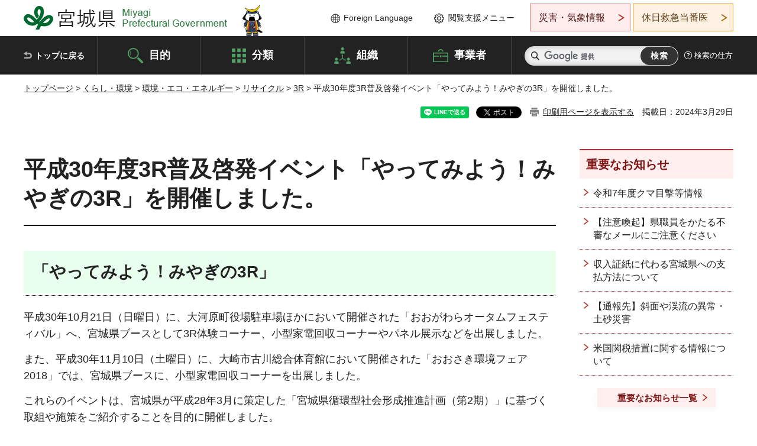

--- FILE ---
content_type: text/html
request_url: https://www-pref-miyagi-jp.cache.yimg.jp/soshiki/junkan/30event.html
body_size: 30147
content:
<!doctype html>
<html lang="ja" xmlns:og="http://ogp.me/ns#" xmlns:fb="http://www.facebook.com/2008/fbml">
<head>
<meta charset="UTF-8">

<title>平成30年度3R普及啓発イベント「やってみよう！みやぎの3R」を開催しました。 - 宮城県公式ウェブサイト</title>
<meta name="keywords" content="3R">

<meta property="og:title" content="平成30年度3R普及啓発イベント「やってみよう！みやぎの3R」を開催しました。">
<meta property="og:type" content="article">
<meta property="og:description" content="">
<meta property="og:url" content="https://www.pref.miyagi.jp/soshiki/junkan/30event.html">
<meta property="og:image" content="https://www.pref.miyagi.jp/shared/images/sns/logo.jpg">
<meta property="og:site_name" content="宮城県">
<meta property="og:locale" content="ja_JP">
<meta name="author" content="宮城県">
<meta name="viewport" content="width=device-width, maximum-scale=3.0">
<meta name="format-detection" content="telephone=no">
<meta name="page_id" content="12030">
<link href="/shared/style/default.css" rel="stylesheet" type="text/css" media="all">
<link href="/shared/style/layout.css" rel="stylesheet" type="text/css" media="all">
<link href="/shared/templates/free/style/edit.css" rel="stylesheet" type="text/css" media="all">
<link href="/shared/style/tablet.css" rel="stylesheet" media="only screen and (min-width : 641px) and (max-width : 980px)" type="text/css" id="tmp_tablet_css" class="mc_css">
<link href="/shared/style/smartphone.css" rel="stylesheet" media="only screen and (max-width : 640px)" type="text/css" class="mc_css">
<link href="/shared/templates/free/style/edit_sp.css" rel="stylesheet" media="only screen and (max-width : 640px)" type="text/css" class="mc_css">
<link href="/shared/images/favicon/favicon.ico" rel="shortcut icon" type="image/vnd.microsoft.icon">
<link href="/shared/images/favicon/apple-touch-icon-precomposed.png" rel="apple-touch-icon-precomposed">
<script src="/shared/js/jquery.js"></script>
<script src="/shared/js/setting.js"></script>
<script src="/shared/js/page_print.js"></script>
<script src="/shared/js/readspeaker.js"></script>
<script src="/shared/js/gtag.js"></script>




</head>
<body class="format_free no_javascript">

<noscript><iframe src="https://www.googletagmanager.com/ns.html?id=GTM-PS9C6B9" height="0" width="0" style="display:none;visibility:hidden" title="Google Tag Manager"></iframe></noscript>

<div id="fb-root"></div>
<script async defer crossorigin="anonymous" src="https://connect.facebook.net/ja_JP/sdk.js#xfbml=1&version=v12.0"></script>
<script src="/shared/js/init.js"></script>
<div id="tmp_wrapper">
<noscript>
<p>このサイトではJavaScriptを使用したコンテンツ・機能を提供しています。JavaScriptを有効にするとご利用いただけます。</p>
</noscript>
<p><a href="#tmp_honbun" class="skip">本文へスキップします。</a></p>

<header id="tmp_header">
<div class="container">
<div id="tmp_hlogo">
<p><a href="/index.html"><span>宮城県 Miyagi Prefectural Government</span></a></p>
</div>
<ul id="tmp_hnavi_s">
	<li id="tmp_hnavi_lmenu"><a href="https://miyagi-bousai.my.salesforce-sites.com/">災害・気象情報</a></li>
	<li id="tmp_hnavi_mmenu"><a href="javascript:void(0);">閲覧支援</a></li>
	<li id="tmp_hnavi_rmenu"><a href="javascript:void(0);">検索メニュー</a></li>
</ul>
<div id="tmp_means">
<div id="tmp_setting">
<ul>
	<li class="func_language"><a href="/soshiki/kohou/foreign.html" lang="en">Foreign Language</a></li>
	<li class="func_browser"><a href="javascript:void(0);">閲覧支援メニュー</a>
	<div class="support_dropdown">
	<ul>
		<li id="readspeaker_button1" class="func_read rs_skip"><a accesskey="L" href="//app-eas.readspeaker.com/cgi-bin/rsent?customerid=9180&amp;lang=ja_jp&amp;readid=tmp_main,tmp_update&amp;url=" onclick="readpage(this.href, 'tmp_readspeaker'); return false;" rel="nofollow" class="rs_href">音声読み上げ</a></li>
		<li class="func_fsize"><a href="/moji.html">文字サイズ・色合い変更</a></li>
		<li class="func_fclose">
		<p class="close_btn_sub"><a href="javascript:void(0);"><span>閉じる</span></a></p>
		</li>
	</ul>
	</div>
	</li>
</ul>
</div>
<div class="emergency_aside">
<ul>
	<li class="link_emergency"><a href="https://miyagi-bousai.my.salesforce-sites.com/">災害・気象情報</a>
	<div class="disaster_dropdown">
	<div class="disaster_outer">
	<div class="disaster_inner">
	<div class="disaster_ttl">
	<p class="disaster_label">宮城県災害・気象情報</p>
	</div>
	<div class="disaster_row">
	<div class="disaster_entries">
	<div class="entries_box"><!--entries_box--></div>
	</div>
	<div class="disaster_parameter">
	<p><a href="https://miyagi-bousai.my.salesforce-sites.com/">宮城県防災情報<br>
	ポータルサイト</a></p>
	</div>
	</div>
	</div>
	<p class="close_btn_sub"><a href="javascript:void(0);"><span>閉じる</span></a></p>
	</div>
	</div>
	</li>
	<li id="tmp_link_safety_btn" class="link_safety"><a href="http://www.mmic.or.jp/holidoc/">休日救急当番医</a></li>
</ul>
</div>
</div>
</div>
</header>
<div id="tmp_sma_menu">
<div id="tmp_sma_lmenu" class="wrap_sma_sch">
<div id="tmp_sma_emergency"></div>
<p class="close_btn"><a href="javascript:void(0);"><span>閉じる</span></a></p>
</div>
<div id="tmp_sma_mmenu" class="wrap_sma_sch">
<div id="tmp_sma_func"></div>
<p class="close_btn"><a href="javascript:void(0);"><span>閉じる</span></a></p>
</div>
<div id="tmp_sma_rmenu" class="wrap_sma_sch">
<div id="tmp_sma_cnavi">
<div class="sma_wrap">
<div class="container">
<div id="tmp_sma_purpose">
<div id="tmp_sma_purpose_ttl">
<p>目的から探す</p>
</div>
<div id="tmp_sma_purpose_cnt">
<ul>
	<li class="list1"><a href="/life/sub/3/index.html"><span>助成・融資・支援</span></a></li>
	<li class="list2"><a href="/life/sub/5/index.html"><span>申請・手続き</span></a></li>
	<li class="list3"><a href="/life/sub/8/index.html"><span>資格・試験</span></a></li>
	<li class="list4"><a href="/life/sub/10/index.html"><span>施設</span></a></li>
	<li class="list5"><a href="/life/sub/6/index.html"><span>許認可・届出</span></a></li>
	<li class="list6"><a href="/life/sub/11/index.html"><span>計画・施策</span></a></li>
	<li class="list7"><a href="/life/sub/13/index.html"><span>条例・制度</span></a></li>
	<li class="list8"><a href="/cgi-bin/event_cal_multi/calendar.cgi?type=2"><span>イベント・会議・募集</span></a></li>
	<li class="list10"><a href="/soshiki/toukei/toukei-link.html"><span>統計情報</span></a></li>
	<li class="list11"><a href="/soshiki/jyoho/digimch2.html"><span>デジタルみやぎ</span></a></li>
	<li class="list9"><a href="/site/gyoseisabisu/soudan-index.html"><span>相談窓口</span></a></li>
	<li class="list12"><a href="/site/gyoseisabisu/list1840.html"><span>パブリックコメント</span></a></li>
</ul>
</div>
</div>
<div id="classify_load"></div>
<div class="search_by_mb">
<ul>
	<li><a href="/soshiki/index.html">組織から探す</a></li>
	<li><a href="/site/jigyousha/index.html">事業者の方へ</a></li>
</ul>
</div>
<div class="big_banner_block">
<div class="big_banner">
<div class="big_banner_cnt">
<div class="big_banner_img">
<p><img alt="MIYAGI＋iRO 宮城十色" height="136" src="/shared/images/icon/miyagi_img.png" width="623"></p>
</div>
<div class="big_banner_link">
<p><a href="/site/miyagitoiro/index.html"><span class="show_row_sp">自然や歴史・文化から、<br>
食や暮らしに至るまで。</span> <span class="show_row_sp">あなたにとってきっとプラスになる、<br>
色とりどりの出会いがここにはあります。</span></a></p>
</div>
</div>
</div>
</div>
<div class="progress_mb">
<p><a href="/site/progress_miyagi/index.html"><span class="progress_txt_lg">PROGRESS MIYAGI</span> <span class="progress_txt_sm">富県躍進！持続可能な未来のための</span> <span class="progress_txt_md">8つの「つくる」</span></a></p>
</div>
</div>
</div>
</div>
<p class="close_btn"><a href="javascript:void(0);"><span>閉じる</span></a></p>
</div>
</div>


<div id="tmp_gnavi">
<div class="container">
<nav class="gnavi">
<ul>
	<li class="glist1"><a href="/index.html">トップに戻る</a></li>
	<li class="glist2"><a href="/purpose/index.html">目的</a></li>
	<li class="glist3"><a href="/life/index.html">分類</a></li>
	<li class="glist4"><a href="/soshiki/index.html">組織</a></li>
	<li class="glist5"><a href="/site/jigyousha/index.html">事業者</a></li>
</ul>
</nav>
<div class="region_search">
<div class="search_main">
<div class="search_col">
<div id="tmp_search">
<form action="/search/result.html" id="tmp_gsearch" name="tmp_gsearch">
<div class="wrap_sch_box">
<p class="sch_ttl"><label for="tmp_query">サイト内検索</label></p>
<p class="sch_box"><input id="tmp_query" name="q" size="31" type="text"></p>
</div>
<div class="wrap_sch_box">
<p class="sch_btn"><input id="tmp_func_sch_btn" name="sa" type="submit" value="検索"></p>
<p id="tmp_sma_search_hidden"><input name="cx" type="hidden" value="012929880180916967553:uytuafkv600"> <input name="ie" type="hidden" value="UTF-8"> <input name="cof" type="hidden" value="FORID:9"></p>
</div>
</form>
</div>
</div>
</div>
<div class="search_right">
<div class="how_to_search">
<p><a href="/search/shikata.html">検索の仕方</a></p>
</div>
</div>
</div>
</div>
</div>

<div id="tmp_wrapper2" class="container">
<div id="tmp_wrap_navigation">
<div id="tmp_pankuzu">
<p><a href="/index.html">トップページ</a> &gt; <a href="/life/1/index.html">くらし・環境</a> &gt; <a href="/life/1/2/index.html">環境・エコ・エネルギー</a> &gt; <a href="/life/1/2/15/index.html">リサイクル</a> &gt; <a href="/life/3r/index.html">3R</a> &gt; 平成30年度3R普及啓発イベント「やってみよう！みやぎの3R」を開催しました。</p>
</div>
<div id="tmp_wrap_custom_update">
<div id="tmp_custom_update">

<div id="tmp_social_plugins"><div class="social_media_btn line_btn">
<div data-lang="ja" data-type="share-a" data-ver="3" data-url="https://www.pref.miyagi.jp/soshiki/junkan/30event.html" data-color="default" data-size="small" data-count="false" style="display: none;" class="line-it-button"></div>
<script src="https://www.line-website.com/social-plugins/js/thirdparty/loader.min.js" async="async" defer="defer"></script>
</div><div class="social_media_btn facebook_btn">
<div data-href="https://www.pref.miyagi.jp/soshiki/junkan/30event.html" data-layout="button" data-size="small" data-mobile-iframe="true" class="fb-share-button"><a target="_blank" href="https://www.facebook.com/sharer/sharer.php?u=https%3A%2F%2Fdevelopers.facebook.com%2Fdocs%2Fplugins%2F&amp;src=sdkpreparse" class="fb-xfbml-parse-ignore">シェア</a></div>
</div><div class="social_media_btn twitter_btn">
<a href="https://twitter.com/share?ref_src=twsrc%5Etfw" data-show-count="false" data-url="https://www.pref.miyagi.jp/soshiki/junkan/30event.html" data-text="平成30年度3R普及啓発イベント「やってみよう！みやぎの3R」を開催しました。" data-lang="ja" class="twitter-share-button">ツイート</a><script async src="https://platform.twitter.com/widgets.js" charset="utf-8"></script>
</div></div>
<p id="tmp_print"></p>
<p id="tmp_update">掲載日：2024年3月29日</p>

</div>
</div>
</div>
<div id="tmp_wrap_main" class="column_rnavi">
<div id="tmp_main">
<div class="wrap_col_main">
<div class="col_main">
<p id="tmp_honbun" class="skip rs_skip">ここから本文です。</p>
<div id="tmp_readspeaker" class="rs_preserve rs_skip rs_splitbutton rs_addtools rs_exp"></div>
<div id="tmp_contents">



<h1>平成30年度3R普及啓発イベント「やってみよう！みやぎの3R」を開催しました。</h1>
<h2>「やってみよう！みやぎの3R」</h2>
<p>平成30年10月21日（日曜日）に、大河原町役場駐車場ほかにおいて開催された「おおがわらオータムフェスティバル」へ、宮城県ブースとして3R体験コーナー、小型家電回収コーナーやパネル展示などを出展しました。</p>
<p>また、平成30年11月10日（土曜日）に、大崎市古川総合体育館において開催された「おおさき環境フェア2018」では、宮城県ブースに、小型家電回収コーナーを出展しました。</p>
<p>これらのイベントは、宮城県が平成28年3月に策定した「宮城県循環型社会形成推進計画（第2期）」に基づく取組や施策をご紹介することを目的に開催しました。</p>
<h3>「おおがわらオータムフェスティバル」宮城県ブース</h3>
<h4>名称</h4>
<p>「やってみよう！みやぎの3R」&lt;第28回おおがわらオータムフェスティバル宮城県ブース&gt;</p>
<h4>日時</h4>
<p>平成30年10月21日（日曜日）午前9時から午後3時まで</p>
<h4>会場</h4>
<p>大河原町役場南側（中部2号公園）<br>
当日開催された「おおがわらオータムフェスティバル」へ宮城県ブースとして出展しました。</p>
<h4>内容</h4>
<ul>
	<li>石けん作り体験コーナー（先着50名様まで体験）</li>
	<li>ごみの分別計量体験コーナー（体験された先着20名様には、「むすび丸エコバッグ」をプレゼント）</li>
	<li>リデュース工作コーナー（公益財団法人みやぎ・環境とくらしネットワーク（MELON））</li>
	<li>仙南保健所コーナー（動物愛護・食品衛生）</li>
	<li>宮城県白石工業高校コーナー</li>
	<li>小型家電回収コーナー（午前9時から午後2時まで）</li>
</ul>
<p>＜来場者アンケート＞<br>
ご来場のうえ宮城県ブースのスタンプラリーに参加し、更にアンケートに答えていただいた先着200名様にむすび丸グッズ（コースター＆ミニタオル）をプレゼントしました。そのうち先着50様までは、エコバッグ＆メモ帳セットもあわせてプレゼントしました。</p>
<p><a href="/documents/12030/705142.pdf" class="icon_pdf">「やってみよう！みやぎの3R」チラシ（おおがわらオータムフェスティバル宮城県ブース）（PDF：1、567KB）</a></p>
<h4>会場の様子</h4>
<div class="col3">
			<div class="col3L">
			<p><img alt="オープニング" height="200" src="/images/12030/639240.jpg" width="300"></p>
			</div>
			<div class="col3M">
			<p><img alt="アンケート配布,回収" height="200" src="/images/12030/639241.jpg" width="300"></p>
			</div>
			<div class="col3R">
			<p><img alt="仙南保健所" height="200" src="/images/12030/639242.jpg" width="300"></p>
			</div>
</div>
<div class="col3">
			<div class="col3L">
			<p><img alt="仙南保健所,MELON等" height="200" src="/images/12030/639243.jpg" width="300"></p>
			</div>
			<div class="col3M">
			<p><img alt="宮城県ブース全体" height="200" src="/images/12030/639246.jpg" width="300"></p>
			</div>
			<div class="col3R">
			<p><img alt="石けん作りコーナー" height="200" src="/images/12030/639247.jpg" width="300"></p>
			</div>
</div>
<div class="col3">
			<div class="col3L">
			<p><img alt="ごみ分別計量コーナー" height="200" src="/images/12030/639255.jpg" width="300"></p>
			</div>
			<div class="col3M">
			<p><img alt="白石工業高校・小型家電回収コーナー" height="200" src="/images/12030/639259.jpg" width="300"></p>
			</div>
			<div class="col3R">
			<p><img alt="小型家電の分別・計量の様子" height="200" src="/images/12030/639261.jpg" width="300"></p>
			</div>
</div>
<p><img alt="むすび丸とさくらっきーの○×クイズの様子" height="200" src="/images/12030/639263.jpg" width="300"></p>
<h3>「おおさき環境フェア2018」宮城県ブース</h3>
<h4>名称</h4>
<p>「小型家電回収イベント」&lt;おおさき環境フェア2018宮城県ブース&gt;</p>
<h4>日時</h4>
<p>平成30年11月10日（土曜日）午前10時30分から午後3時まで（小型家電回収は午後2時まで）</p>
<h4>会場</h4>
<p>大崎市古川総合体育館（大崎市古川旭4丁目5-2）<br>
当日開催された「おおさき環境フェア2018」へ宮城県ブースとして出展しました。</p>
<p>内容</p>
<ul>
	<li>小型家電回収コーナー（午前10時30分から午後2時まで）</li>
	<li>宮城県古川工業高校コーナー</li>
	<li>小型家電分別計量コーナー</li>
</ul>
<p>＜来場者アンケート＞<br>
ご来場のうえ、宮城県ブースを見学し、アンケートに答えていただいた方、先着200名様にむすび丸グッズ（コースター＆ミニタオル）をプレゼントしました。</p>
<p><a href="/documents/12030/712115.pdf" class="icon_pdf">「小型家電回収イベント」チラシ（PDF：909KB）</a></p>
<h4>会場の様子</h4>
<div class="col3">
			<div class="col3L">
			<p><img alt="古川工業高校コーナー" height="225" src="/images/12030/639269.jpg" width="300"></p>
			</div>
			<div class="col3M">
			<p><img alt="小型家電回収ボックス作成過程のパネル" height="225" src="/images/12030/639290.jpg" width="300"></p>
			</div>
			<div class="col3R">
			<p><img alt="3R看板" height="225" src="/images/12030/639291.jpg" width="300"></p>
			</div>
</div>
<div class="col3">
			<div class="col3L">
			<p><img alt="木製ダストラック等" height="225" src="/images/12030/639292.jpg" width="300"></p>
			</div>
			<div class="col3M">
			<p><img alt="小型家電回収の様子" height="225" src="/images/12030/639293.jpg" width="300"></p>
			</div>
			<div class="col3R">
			<p><img alt="小型家電分別・計量コーナーその1" height="225" src="/images/12030/639294.jpg" width="300"></p>
			</div>
</div>
<div class="col3">
			<div class="col3L">
			<p><img alt="小型家電分別・計量コーナーその2" height="225" src="/images/12030/639295.jpg" width="300"></p>
			</div>
			<div class="col3M">
			<p><img alt="分別・計量後の小型家電" height="225" src="/images/12030/639296.jpg" width="300"></p>
			</div>
			<div class="col3R">
			<p><img alt="むすび丸" height="225" src="/images/12030/639297.jpg" width="300"></p>
			</div>
</div>
<p><img alt="むすび丸とパタ崎さん" height="225" src="/images/12030/639298.jpg" width="300"></p>


<ul id="tag_list" class="tag_list">
	
</ul>




</div>
<div id="tmp_inquiry">
<div id="tmp_inquiry_ttl">
<p>お問い合わせ先</p>
</div>
<div id="tmp_inquiry_cnt">
<form method="post" action="https://www.pref.miyagi.jp/cgi-bin/simple_faq/form.cgi">
<div class="inquiry_parts">
<p>
<a href="/soshiki/junkan/index.html">循環型社会推進課リサイクル推進班</a></p>
<p>宮城県仙台市青葉区本町3丁目8番1号13階北側</p>
<p>電話番号：022-211-2649</p>
<p>ファックス番号：022-211-2390</p>
<p class="inquiry_btn"><input value="お問い合わせフォーム" type="submit"></p>
</div>
<p>
<input type="hidden" name="code" value="004007004">
<input type="hidden" name="dept" value="8757:9670:9089:8840:8010:9089:9421:5271:9255:9421:8342:8425:3777:9006:8674:10002:8010:8508:8674:3777:8923:8508:3777:8757:9255">
<input type="hidden" name="page" value="/soshiki/junkan/30event.html">
<input type="hidden" name="ENQ_RETURN_MAIL_SEND_FLG" value="1">
<input type="hidden" name="publish_ssl_flg" value="1">
</p>
</form>
</div>
</div>

<div id="tmp_feedback">
<div id="tmp_feedback_ttl">
<p>より良いウェブサイトにするためにみなさまのご意見をお聞かせください</p>
</div>
<div id="tmp_feedback_cnt">
<form action="/cgi-bin/feedback/feedback.cgi" id="feedback" method="post">
<p><input name="page_id" type="hidden" value="12030"> <input name="page_title" type="hidden" value="平成30年度3R普及啓発イベント「やってみよう！みやぎの3R」を開催しました。"> <input name="page_url" type="hidden" value="https://www.pref.miyagi.jp/soshiki/junkan/30event.html"> <input name="item_cnt" type="hidden" value="2"></p>
<fieldset><legend>このページの情報は役に立ちましたか？</legend>
<p><input id="que1_1" name="item_1" type="radio" value="役に立った"> <label for="que1_1">1：役に立った</label></p>
<p><input id="que1_2" name="item_1" type="radio" value="ふつう"> <label for="que1_2">2：ふつう</label></p>
<p><input id="que1_3" name="item_1" type="radio" value="役に立たなかった"> <label for="que1_3">3：役に立たなかった</label></p>
</fieldset>
<p><input name="label_1" type="hidden" value="質問：このページの情報は役に立ちましたか？"> <input name="nes_1" type="hidden" value="0"> <input name="img_1" type="hidden"> <input name="img_alt_1" type="hidden"> <input name="mail_1" type="hidden" value="0"></p>
<fieldset><legend>このページの情報は見つけやすかったですか？</legend>
<p><input id="que2_1" name="item_2" type="radio" value="見つけやすかった"> <label for="que2_1">1：見つけやすかった</label></p>
<p><input id="que2_2" name="item_2" type="radio" value="ふつう"> <label for="que2_2">2：ふつう</label></p>
<p><input id="que2_3" name="item_2" type="radio" value="見つけにくかった"> <label for="que2_3">3：見つけにくかった</label></p>
</fieldset>
<p><input name="label_2" type="hidden" value="質問：このページの情報は見つけやすかったですか？"> <input name="nes_2" type="hidden" value="0"> <input name="img_2" type="hidden"> <input name="img_alt_2" type="hidden"> <input name="mail_2" type="hidden" value="0"></p>
<p class="submit"><input type="submit" value="送信"></p>
</form>
</div>
</div>

</div>
</div>
<div class="wrap_col_rgt_navi">
<div class="col_rgt_navi">

<div class="rnavi_oshirase">
<div class="oshirase_ttl">
<p>重要なお知らせ</p>
</div>
<div class="oshirase_btn"><a href="/juyo/index.html">重要なお知らせ一覧</a></div>
</div>
<div id="tmp_wrap_recommend" class="rs_preserve">
<div id="tmp_recommend">
<div id="tmp_recommend_ttl">
<p>こちらのページも読まれています</p>
</div>
<div id="tmp_recommend_cnt">&nbsp;</div>
</div>
</div>
<script type="text/javascript" src="/shared/system/js/recommend/recommend.js"></script>


<div class="lnavi_func">
<div class="lnavi_ttl">
<p class="lnavi_cate_sch">同じカテゴリから探す</p>
<p><a href="/life/3r/index.html">3R</a></p>
</div>
<div class="lnavi_cnt">
<ul>
<li><a href="/soshiki/junkan/3r/eventreport-r7.html">令和7年度3R普及啓発イベントを開催しました</a></li>
<li><a href="/soshiki/junkan/campaign2024.html">令和6年度みやぎの3R推進キャンペーン</a></li>
<li><a href="/soshiki/junkan/campaign2025.html">令和7年度みやぎの3R推進キャンペーン</a></li>
<li><a href="/soshiki/junkan/r4eventreport.html">令和4年度3R普及啓発イベントを開催しました</a></li>
<li><a href="/soshiki/junkan/3r/eventreport-r6.html">令和6年度3R普及啓発イベントを開催しました</a></li>
<li><a href="/soshiki/junkan/campaign2018.html">平成30年度みやぎの3R推進キャンペーン</a></li>
<li><a href="/soshiki/junkan/campaign2019.html">令和元年度みやぎの3R推進キャンペーン</a></li>
<li><a href="/soshiki/junkan/campaign2020.html">令和2年度みやぎの3R推進キャンペーン</a></li>
<li><a href="/soshiki/junkan/campaign29.html">平成29年度みやぎの3R推進キャンペーン</a></li>
<li><a href="/soshiki/junkan/campaign2021.html">令和3年度みやぎの3R推進キャンペーン</a></li>
<li><a href="/soshiki/junkan/campaign2022.html">令和4年度みやぎの3R推進キャンペーン</a></li>
<li><a href="/soshiki/junkan/campaign2023.html">令和5年度みやぎの3R推進キャンペーン</a></li>
<li><a href="/soshiki/junkan/30event.html">平成30年度3R普及啓発イベント「やってみよう！みやぎの3R」を開催しました。</a></li>
<li><a href="/soshiki/junkan/r5eventreport.html">令和5年度3R普及啓発イベントを開催しました</a></li>
<li><a href="/soshiki/junkan/3r-eizou.html">映像で学ぶ！3R教材</a></li>
<li><a href="/soshiki/junkan/r1eventreport.html">令和元年度3R普及啓発イベント「やってみよう！みやぎの3R」を開催しました。</a></li>
</ul>
</div>
</div>

</div>
</div>
</div>

<div id="tmp_purpose">
<div id="tmp_purpose_ttl">
<p>目的から探す</p>
</div>
<div id="tmp_purpose_cnt">
<ul>
	<li class="list1"><a href="/life/sub/3/index.html"><span>助成・融資・支援</span></a></li>
	<li class="list2"><a href="/life/sub/5/index.html"><span>申請・手続き</span></a></li>
	<li class="list3"><a href="/life/sub/8/index.html"><span>資格・試験</span></a></li>
	<li class="list4"><a href="/life/sub/10/index.html"><span>施設</span></a></li>
	<li class="list5"><a href="/life/sub/6/index.html"><span>許認可・届出</span></a></li>
	<li class="list6"><a href="/life/sub/11/index.html"><span>計画・施策</span></a></li>
	<li class="list7"><a href="/life/sub/13/index.html"><span>条例・制度</span></a></li>
	<li class="list8"><a href="/cgi-bin/event_cal_multi/calendar.cgi?type=2"><span>イベント・会議・募集</span></a></li>
	<li class="list10"><a href="/soshiki/toukei/toukei-link.html"><span>統計情報</span></a></li>
	<li class="list11"><a href="/soshiki/jyoho/digimch2.html"><span>デジタルみやぎ</span></a></li>
	<li class="list9"><a href="/site/gyoseisabisu/soudan-index.html"><span>相談窓口</span></a></li>
	<li class="list12"><a href="/soshiki/kohou/publiccmentitiran.html"><span>パブリックコメント</span></a></li>
</ul>
</div>
</div>
<div id="tmp_pickup_bnr">
<div class="pickup_bnr">
<div class="big_banner_block">
<div class="big_banner">
<div class="big_banner_cnt">
<div class="big_banner_img">
<p><img alt="MIYAGI＋iRO 宮城十色" height="136" src="/shared/images/icon/miyagi_img.png" width="623"></p>
</div>
<div class="big_banner_link">
<p class="used_bg_img"><a href="/site/miyagitoiro/index.html"><span class="show_row_sp">自然や歴史・文化から、<br>
食や暮らしに至るまで。</span> <span class="show_row_sp">あなたにとってきっとプラスになる、<br>
色とりどりの出会いがここにはあります。</span> </a></p>
</div>
</div>
</div>
</div>
</div>
<div class="pickup_bnr">
<div class="progress_mb">
<p><a href="/site/progress_miyagi/index.html"><span class="progress_txt_lg">PROGRESS MIYAGI</span> <span class="progress_txt_sm">富県躍進！持続可能な未来のための</span> <span class="progress_txt_md">8つの「つくる」</span> </a></p>
</div>
</div>
</div>


<div id="tmp_retrieval">
<div id="tmp_retrieval_ttl">
<p class="ttl_en">information retrieval</p>
<p>このページに知りたい情報がない場合は</p>
</div>
<div id="tmp_retrieval_cnt">
<div class="search_func">
<ul>
	<li class="search_list1"><a href="/purpose/index.html"><span>目的から探す</span></a></li>
	<li class="search_list2"><a href="/life/index.html"><span>分類から探す</span></a></li>
	<li class="search_list3"><a href="/soshiki/index.html"><span>組織から探す</span></a></li>
	<li class="search_list4"><a href="/site/jigyousha/index.html"><span>事業者の方へ</span></a></li>
</ul>
</div>
<div id="tmp_fsearch">
<div class="search_inner">
<div class="search_form_box">
<form action="/search/result.html" id="tmp_fsearch_form" name="tmp_fsearch_form">
<div class="fsearch_wrap">
<p class="sch_ttl"><label for="tmp_fquery">キーワードから探す</label></p>
<div class="wrap_sch_row">
<div class="wrap_sch_box">
<p class="sch_box"><label for="tmp_fquery" class="lbl_icon">&nbsp;</label> <input id="tmp_fquery" name="q" placeholder="カスタム検索" size="31" type="text"></p>
<p class="sch_btn"><input id="tmp_func_fsearch_btn" name="sa" type="submit" value="検索"></p>
<p id="tmp_fsearch_hidden"><input name="cx" type="hidden" value="012929880180916967553:uytuafkv600"> <input name="ie" type="hidden" value="UTF-8"><input name="cof" tabindex="-32768" type="hidden" value="FORID:9"></p>
</div>
</div>
</div>
</form>
</div>
<p class="search_link"><a href="/search/shikata.html">検索の仕方</a></p>
</div>
</div>
</div>
</div>

</div>
<div class="pnavi">
<p class="ptop"><a href="#tmp_header">ページの先頭に戻る</a></p>
</div>
</div>

<footer id="tmp_footer">
<div class="footer_wrap">
<div class="container">
<div class="footer_front">
<div class="footer_info">
<div class="footer_aside">
<div class="footer_logo">
<p><span>宮城県公式Webサイト</span></p>
</div>
<div class="company_num">
<p>法人番号8000020040002</p>
</div>
</div>
<div class="footer_cnt">
<address>
<p><span class="dis_code">〒980-8570</span>宮城県仙台市青葉区本町3丁目8番1号</p>
<p><span>電話番号：</span>022-211-2111</p>
<p>（受付時間 8時30分～17時15分）</p>
</address>
<div class="directional_button">
<ul>
	<li><a href="/site/access/index.html">県庁への行き方</a></li>
	<li><a href="/soshiki/kanzai/sub-c4.html">県庁県民駐車場</a></li>
</ul>
</div>
</div>
</div>
<div class="footer_nav">
<ul class="fnavi">
	<li><a href="/soshiki/kohou/site-riyou.html#a01">リンク・著作権・免責事項</a></li>
	<li><a href="/soshiki/kohou/site-riyou.html#a06">個人情報保護</a></li>
	<li><a href="/soshiki/kohou/accessibility.html">ウェブアクセシビリティへの配慮</a></li>
	<li><a href="/soshiki/kanzai/koukoku-top.html">広告掲載に関する情報</a></li>
	<li><a href="/soshiki/kohou/site-riyou.html">ホームページ全般に関する情報</a></li>
	<li><a href="/site/userguide/index.html">はじめての方へ</a></li>
	<li><a href="/sitemap.html">サイトマップ</a></li>
</ul>
</div>
</div>
</div>
</div>
<div class="prefectural_info">
<div class="container">
<p lang="en" class="copyright">Copyright &copy; Miyagi Prefectural Government<br>
All Rights Reserved.</p>
</div>
</div>
</footer>
</div>
<script src="/shared/js/function.js"></script>
<script src="/shared/js/main.js"></script>
<script src="/shared/system/js/recommend/recommend.js"></script>
</body>
</html>
